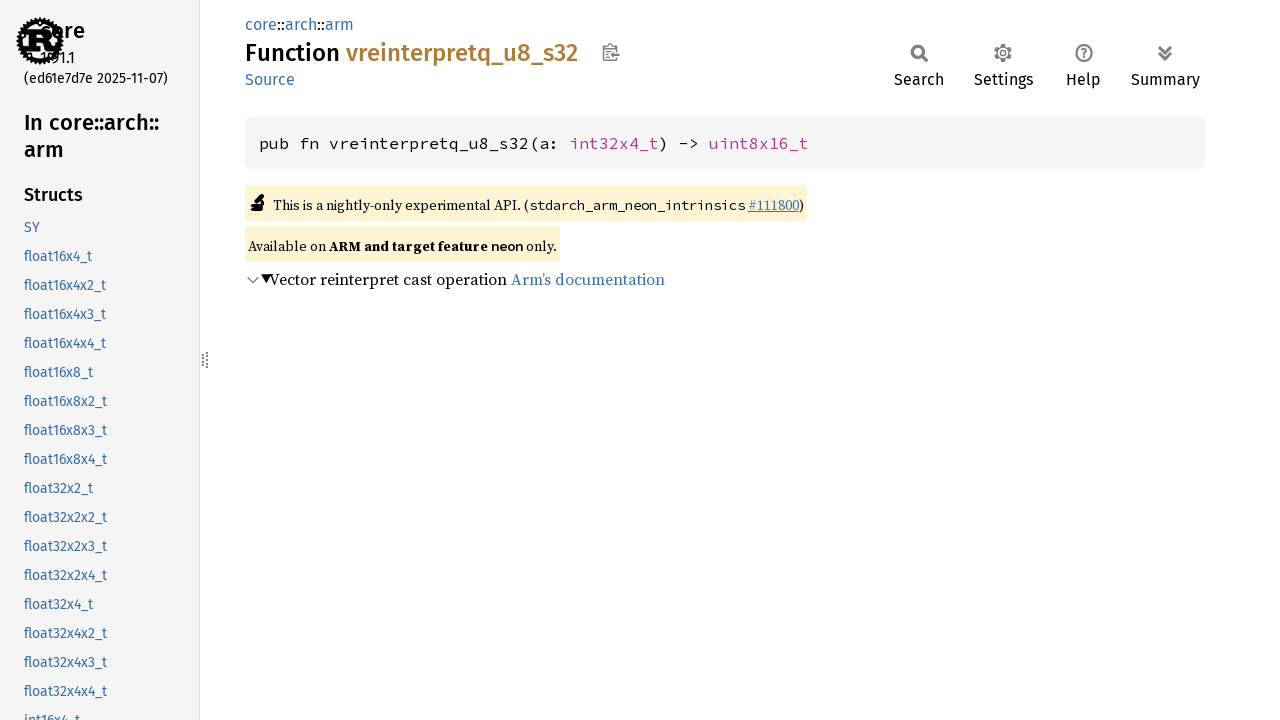

--- FILE ---
content_type: text/html
request_url: https://doc.rust-lang.org/stable/core/arch/arm/fn.vreinterpretq_u8_s32.html
body_size: 1681
content:
<!DOCTYPE html><html lang="en"><head><meta charset="utf-8"><meta name="viewport" content="width=device-width, initial-scale=1.0"><meta name="generator" content="rustdoc"><meta name="description" content="Vector reinterpret cast operation Arm’s documentation"><title>vreinterpretq_u8_s32 in core::arch::arm - Rust</title><script>if(window.location.protocol!=="file:")document.head.insertAdjacentHTML("beforeend","SourceSerif4-Regular-6b053e98.ttf.woff2,FiraSans-Italic-81dc35de.woff2,FiraSans-Regular-0fe48ade.woff2,FiraSans-MediumItalic-ccf7e434.woff2,FiraSans-Medium-e1aa3f0a.woff2,SourceCodePro-Regular-8badfe75.ttf.woff2,SourceCodePro-Semibold-aa29a496.ttf.woff2".split(",").map(f=>`<link rel="preload" as="font" type="font/woff2"href="../../../static.files/${f}">`).join(""))</script><link rel="stylesheet" href="../../../static.files/normalize-9960930a.css"><link rel="stylesheet" href="../../../static.files/rustdoc-e56847b5.css"><meta name="rustdoc-vars" data-root-path="../../../" data-static-root-path="../../../static.files/" data-current-crate="core" data-themes="" data-resource-suffix="1.91.1" data-rustdoc-version="1.91.1 (ed61e7d7e 2025-11-07)" data-channel="1.91.1" data-search-js="search-e256b49e.js" data-stringdex-js="stringdex-c3e638e9.js" data-settings-js="settings-c38705f0.js" ><script src="../../../static.files/storage-e2aeef58.js"></script><script defer src="sidebar-items1.91.1.js"></script><script defer src="../../../static.files/main-6dc2a7f3.js"></script><noscript><link rel="stylesheet" href="../../../static.files/noscript-263c88ec.css"></noscript><link rel="alternate icon" type="image/png" href="../../../static.files/favicon-32x32-eab170b8.png"><link rel="icon" type="image/svg+xml" href="../../../static.files/favicon-044be391.svg"></head><body class="rustdoc fn"><!--[if lte IE 11]><div class="warning">This old browser is unsupported and will most likely display funky things.</div><![endif]--><rustdoc-topbar><h2><a href="#">vreinterpretq_u8_s32</a></h2></rustdoc-topbar><nav class="sidebar"><div class="sidebar-crate"><a class="logo-container" href="../../../core/index.html"><img class="rust-logo" src="../../../static.files/rust-logo-9a9549ea.svg" alt="logo"></a><h2><a href="../../../core/index.html">core</a><span class="version">1.91.1</span></h2></div><div class="version">(ed61e7d7e	2025-11-07)</div><div class="sidebar-elems"><div id="rustdoc-modnav"><h2><a href="index.html">In core::<wbr>arch::<wbr>arm</a></h2></div></div></nav><div class="sidebar-resizer" title="Drag to resize sidebar"></div><main><div class="width-limiter"><section id="main-content" class="content"><div class="main-heading"><div class="rustdoc-breadcrumbs"><a href="../../index.html">core</a>::<wbr><a href="../index.html">arch</a>::<wbr><a href="index.html">arm</a></div><h1>Function <span class="fn">vreinterpretq_<wbr>u8_<wbr>s32</span>&nbsp;<button id="copy-path" title="Copy item path to clipboard">Copy item path</button></h1><rustdoc-toolbar></rustdoc-toolbar><span class="sub-heading"><a class="src" href="../../../src/core/stdarch/crates/core_arch/src/arm_shared/neon/generated.rs.html#47581-47583">Source</a> </span></div><pre class="rust item-decl"><code>pub fn vreinterpretq_u8_s32(a: <a class="struct" href="struct.int32x4_t.html" title="struct core::arch::arm::int32x4_t">int32x4_t</a>) -&gt; <a class="struct" href="struct.uint8x16_t.html" title="struct core::arch::arm::uint8x16_t">uint8x16_t</a></code></pre><span class="item-info"><div class="stab unstable"><span class="emoji">🔬</span><span>This is a nightly-only experimental API. (<code>stdarch_arm_neon_intrinsics</code>&nbsp;<a href="https://github.com/rust-lang/rust/issues/111800">#111800</a>)</span></div><div class="stab portability">Available on <strong>ARM and target feature <code>neon</code></strong> only.</div></span><details class="toggle top-doc" open><summary class="hideme"><span>Expand description</span></summary><div class="docblock"><p>Vector reinterpret cast operation
<a href="https://developer.arm.com/architectures/instruction-sets/intrinsics/vreinterpretq_u8_s32">Arm’s documentation</a></p>
</div></details></section></div></main></body></html>

--- FILE ---
content_type: text/javascript
request_url: https://doc.rust-lang.org/stable/core/arch/arm/sidebar-items1.91.1.js
body_size: 6486
content:
window.SIDEBAR_ITEMS = {"fn":["__crc32b","__crc32cb","__crc32ch","__crc32cw","__crc32h","__crc32w","__dmb","__dsb","__isb","__nop","__qadd","__qadd16","__qadd8","__qasx","__qdbl","__qsax","__qsub","__qsub16","__qsub8","__sadd16","__sadd8","__sasx","__sel","__sev","__sevl","__shadd16","__shadd8","__shsub16","__shsub8","__smlabb","__smlabt","__smlad","__smlatb","__smlatt","__smlawb","__smlawt","__smlsd","__smuad","__smuadx","__smulbb","__smulbt","__smultb","__smultt","__smulwb","__smulwt","__smusd","__smusdx","__ssat","__ssub8","__usad8","__usada8","__usat","__usub8","__wfe","__wfi","__yield","vaba_s16","vaba_s32","vaba_s8","vaba_u16","vaba_u32","vaba_u8","vabal_s16","vabal_s32","vabal_s8","vabal_u16","vabal_u32","vabal_u8","vabaq_s16","vabaq_s32","vabaq_s8","vabaq_u16","vabaq_u32","vabaq_u8","vabd_f16","vabd_f32","vabd_s16","vabd_s32","vabd_s8","vabd_u16","vabd_u32","vabd_u8","vabdl_s16","vabdl_s32","vabdl_s8","vabdl_u16","vabdl_u32","vabdl_u8","vabdq_f16","vabdq_f32","vabdq_s16","vabdq_s32","vabdq_s8","vabdq_u16","vabdq_u32","vabdq_u8","vabs_f16","vabs_f32","vabs_s16","vabs_s32","vabs_s8","vabsh_f16","vabsq_f16","vabsq_f32","vabsq_s16","vabsq_s32","vabsq_s8","vadd_f16","vadd_f32","vadd_p16","vadd_p64","vadd_p8","vadd_s16","vadd_s32","vadd_s8","vadd_u16","vadd_u32","vadd_u8","vaddh_f16","vaddhn_high_s16","vaddhn_high_s32","vaddhn_high_s64","vaddhn_high_u16","vaddhn_high_u32","vaddhn_high_u64","vaddhn_s16","vaddhn_s32","vaddhn_s64","vaddhn_u16","vaddhn_u32","vaddhn_u64","vaddl_high_s16","vaddl_high_s32","vaddl_high_s8","vaddl_high_u16","vaddl_high_u32","vaddl_high_u8","vaddl_s16","vaddl_s32","vaddl_s8","vaddl_u16","vaddl_u32","vaddl_u8","vaddq_f16","vaddq_f32","vaddq_p128","vaddq_p16","vaddq_p64","vaddq_p8","vaddq_s16","vaddq_s32","vaddq_s64","vaddq_s8","vaddq_u16","vaddq_u32","vaddq_u64","vaddq_u8","vaddw_high_s16","vaddw_high_s32","vaddw_high_s8","vaddw_high_u16","vaddw_high_u32","vaddw_high_u8","vaddw_s16","vaddw_s32","vaddw_s8","vaddw_u16","vaddw_u32","vaddw_u8","vaesdq_u8","vaeseq_u8","vaesimcq_u8","vaesmcq_u8","vand_s16","vand_s32","vand_s64","vand_s8","vand_u16","vand_u32","vand_u64","vand_u8","vandq_s16","vandq_s32","vandq_s64","vandq_s8","vandq_u16","vandq_u32","vandq_u64","vandq_u8","vbic_s16","vbic_s32","vbic_s64","vbic_s8","vbic_u16","vbic_u32","vbic_u64","vbic_u8","vbicq_s16","vbicq_s32","vbicq_s64","vbicq_s8","vbicq_u16","vbicq_u32","vbicq_u64","vbicq_u8","vbsl_f16","vbsl_f32","vbsl_p16","vbsl_p8","vbsl_s16","vbsl_s32","vbsl_s64","vbsl_s8","vbsl_u16","vbsl_u32","vbsl_u64","vbsl_u8","vbslq_f16","vbslq_f32","vbslq_p16","vbslq_p8","vbslq_s16","vbslq_s32","vbslq_s64","vbslq_s8","vbslq_u16","vbslq_u32","vbslq_u64","vbslq_u8","vcage_f16","vcage_f32","vcageq_f16","vcageq_f32","vcagt_f16","vcagt_f32","vcagtq_f16","vcagtq_f32","vcale_f16","vcale_f32","vcaleq_f16","vcaleq_f32","vcalt_f16","vcalt_f32","vcaltq_f16","vcaltq_f32","vceq_f16","vceq_f32","vceq_p8","vceq_s16","vceq_s32","vceq_s8","vceq_u16","vceq_u32","vceq_u8","vceqq_f16","vceqq_f32","vceqq_p8","vceqq_s16","vceqq_s32","vceqq_s8","vceqq_u16","vceqq_u32","vceqq_u8","vcge_f16","vcge_f32","vcge_s16","vcge_s32","vcge_s8","vcge_u16","vcge_u32","vcge_u8","vcgeq_f16","vcgeq_f32","vcgeq_s16","vcgeq_s32","vcgeq_s8","vcgeq_u16","vcgeq_u32","vcgeq_u8","vcgez_f16","vcgezq_f16","vcgt_f16","vcgt_f32","vcgt_s16","vcgt_s32","vcgt_s8","vcgt_u16","vcgt_u32","vcgt_u8","vcgtq_f16","vcgtq_f32","vcgtq_s16","vcgtq_s32","vcgtq_s8","vcgtq_u16","vcgtq_u32","vcgtq_u8","vcgtz_f16","vcgtzq_f16","vcle_f16","vcle_f32","vcle_s16","vcle_s32","vcle_s8","vcle_u16","vcle_u32","vcle_u8","vcleq_f16","vcleq_f32","vcleq_s16","vcleq_s32","vcleq_s8","vcleq_u16","vcleq_u32","vcleq_u8","vclez_f16","vclezq_f16","vcls_s16","vcls_s32","vcls_s8","vcls_u16","vcls_u32","vcls_u8","vclsq_s16","vclsq_s32","vclsq_s8","vclsq_u16","vclsq_u32","vclsq_u8","vclt_f16","vclt_f32","vclt_s16","vclt_s32","vclt_s8","vclt_u16","vclt_u32","vclt_u8","vcltq_f16","vcltq_f32","vcltq_s16","vcltq_s32","vcltq_s8","vcltq_u16","vcltq_u32","vcltq_u8","vcltz_f16","vcltzq_f16","vclz_s16","vclz_s32","vclz_s8","vclz_u16","vclz_u32","vclz_u8","vclzq_s16","vclzq_s32","vclzq_s8","vclzq_u16","vclzq_u32","vclzq_u8","vcnt_p8","vcnt_s8","vcnt_u8","vcntq_p8","vcntq_s8","vcntq_u8","vcombine_f16","vcombine_f32","vcombine_p16","vcombine_p64","vcombine_p8","vcombine_s16","vcombine_s32","vcombine_s64","vcombine_s8","vcombine_u16","vcombine_u32","vcombine_u64","vcombine_u8","vcreate_f16","vcreate_f32","vcreate_p16","vcreate_p64","vcreate_p8","vcreate_s16","vcreate_s32","vcreate_s64","vcreate_s8","vcreate_u16","vcreate_u32","vcreate_u64","vcreate_u8","vcvt_f16_f32","vcvt_f16_s16","vcvt_f16_u16","vcvt_f32_f16","vcvt_f32_s32","vcvt_f32_u32","vcvt_n_f16_s16","vcvt_n_f16_u16","vcvt_n_f32_s32","vcvt_n_f32_u32","vcvt_n_s16_f16","vcvt_n_s32_f32","vcvt_n_u16_f16","vcvt_n_u32_f32","vcvt_s16_f16","vcvt_s32_f32","vcvt_u16_f16","vcvt_u32_f32","vcvtq_f16_s16","vcvtq_f16_u16","vcvtq_f32_s32","vcvtq_f32_u32","vcvtq_n_f16_s16","vcvtq_n_f16_u16","vcvtq_n_f32_s32","vcvtq_n_f32_u32","vcvtq_n_s16_f16","vcvtq_n_s32_f32","vcvtq_n_u16_f16","vcvtq_n_u32_f32","vcvtq_s16_f16","vcvtq_s32_f32","vcvtq_u16_f16","vcvtq_u32_f32","vdot_lane_s32","vdot_lane_u32","vdot_s32","vdot_u32","vdotq_lane_s32","vdotq_lane_u32","vdotq_s32","vdotq_u32","vdup_lane_f16","vdup_lane_f32","vdup_lane_p16","vdup_lane_p8","vdup_lane_s16","vdup_lane_s32","vdup_lane_s64","vdup_lane_s8","vdup_lane_u16","vdup_lane_u32","vdup_lane_u64","vdup_lane_u8","vdup_laneq_f16","vdup_laneq_f32","vdup_laneq_p16","vdup_laneq_p8","vdup_laneq_s16","vdup_laneq_s32","vdup_laneq_s64","vdup_laneq_s8","vdup_laneq_u16","vdup_laneq_u32","vdup_laneq_u64","vdup_laneq_u8","vdup_n_f16","vdup_n_f32","vdup_n_p16","vdup_n_p8","vdup_n_s16","vdup_n_s32","vdup_n_s64","vdup_n_s8","vdup_n_u16","vdup_n_u32","vdup_n_u64","vdup_n_u8","vdupq_lane_f16","vdupq_lane_f32","vdupq_lane_p16","vdupq_lane_p8","vdupq_lane_s16","vdupq_lane_s32","vdupq_lane_s64","vdupq_lane_s8","vdupq_lane_u16","vdupq_lane_u32","vdupq_lane_u64","vdupq_lane_u8","vdupq_laneq_f16","vdupq_laneq_f32","vdupq_laneq_p16","vdupq_laneq_p8","vdupq_laneq_s16","vdupq_laneq_s32","vdupq_laneq_s64","vdupq_laneq_s8","vdupq_laneq_u16","vdupq_laneq_u32","vdupq_laneq_u64","vdupq_laneq_u8","vdupq_n_f16","vdupq_n_f32","vdupq_n_p16","vdupq_n_p8","vdupq_n_s16","vdupq_n_s32","vdupq_n_s64","vdupq_n_s8","vdupq_n_u16","vdupq_n_u32","vdupq_n_u64","vdupq_n_u8","veor_s16","veor_s32","veor_s64","veor_s8","veor_u16","veor_u32","veor_u64","veor_u8","veorq_s16","veorq_s32","veorq_s64","veorq_s8","veorq_u16","veorq_u32","veorq_u64","veorq_u8","vext_f16","vext_f32","vext_p16","vext_p8","vext_s16","vext_s32","vext_s64","vext_s8","vext_u16","vext_u32","vext_u64","vext_u8","vextq_f16","vextq_f32","vextq_p16","vextq_p8","vextq_s16","vextq_s32","vextq_s64","vextq_s8","vextq_u16","vextq_u32","vextq_u64","vextq_u8","vfma_f16","vfma_f32","vfma_n_f32","vfmaq_f16","vfmaq_f32","vfmaq_n_f32","vfms_f16","vfms_f32","vfms_n_f32","vfmsq_f16","vfmsq_f32","vfmsq_n_f32","vget_high_f16","vget_high_f32","vget_high_p16","vget_high_p8","vget_high_s16","vget_high_s32","vget_high_s64","vget_high_s8","vget_high_u16","vget_high_u32","vget_high_u64","vget_high_u8","vget_lane_f16","vget_lane_f32","vget_lane_p16","vget_lane_p64","vget_lane_p8","vget_lane_s16","vget_lane_s32","vget_lane_s64","vget_lane_s8","vget_lane_u16","vget_lane_u32","vget_lane_u64","vget_lane_u8","vget_low_f16","vget_low_f32","vget_low_p16","vget_low_p8","vget_low_s16","vget_low_s32","vget_low_s64","vget_low_s8","vget_low_u16","vget_low_u32","vget_low_u64","vget_low_u8","vgetq_lane_f16","vgetq_lane_f32","vgetq_lane_p16","vgetq_lane_p64","vgetq_lane_p8","vgetq_lane_s16","vgetq_lane_s32","vgetq_lane_s64","vgetq_lane_s8","vgetq_lane_u16","vgetq_lane_u32","vgetq_lane_u64","vgetq_lane_u8","vhadd_s16","vhadd_s32","vhadd_s8","vhadd_u16","vhadd_u32","vhadd_u8","vhaddq_s16","vhaddq_s32","vhaddq_s8","vhaddq_u16","vhaddq_u32","vhaddq_u8","vhsub_s16","vhsub_s32","vhsub_s8","vhsub_u16","vhsub_u32","vhsub_u8","vhsubq_s16","vhsubq_s32","vhsubq_s8","vhsubq_u16","vhsubq_u32","vhsubq_u8","vld1_dup_f16","vld1_dup_f32","vld1_dup_p16","vld1_dup_p64","vld1_dup_p8","vld1_dup_s16","vld1_dup_s32","vld1_dup_s64","vld1_dup_s8","vld1_dup_u16","vld1_dup_u32","vld1_dup_u64","vld1_dup_u8","vld1_f16_x2","vld1_f16_x3","vld1_f16_x4","vld1_f32_x2","vld1_f32_x3","vld1_f32_x4","vld1_lane_f16","vld1_lane_f32","vld1_lane_p16","vld1_lane_p64","vld1_lane_p8","vld1_lane_s16","vld1_lane_s32","vld1_lane_s64","vld1_lane_s8","vld1_lane_u16","vld1_lane_u32","vld1_lane_u64","vld1_lane_u8","vld1_p16_x2","vld1_p16_x3","vld1_p16_x4","vld1_p64_x2","vld1_p64_x3","vld1_p64_x4","vld1_p8_x2","vld1_p8_x3","vld1_p8_x4","vld1_s16_x2","vld1_s16_x3","vld1_s16_x4","vld1_s32_x2","vld1_s32_x3","vld1_s32_x4","vld1_s64_x2","vld1_s64_x3","vld1_s64_x4","vld1_s8_x2","vld1_s8_x3","vld1_s8_x4","vld1_u16_x2","vld1_u16_x3","vld1_u16_x4","vld1_u32_x2","vld1_u32_x3","vld1_u32_x4","vld1_u64_x2","vld1_u64_x3","vld1_u64_x4","vld1_u8_x2","vld1_u8_x3","vld1_u8_x4","vld1q_dup_f16","vld1q_dup_f32","vld1q_dup_p16","vld1q_dup_p64","vld1q_dup_p8","vld1q_dup_s16","vld1q_dup_s32","vld1q_dup_s64","vld1q_dup_s8","vld1q_dup_u16","vld1q_dup_u32","vld1q_dup_u64","vld1q_dup_u8","vld1q_f16_x2","vld1q_f16_x3","vld1q_f16_x4","vld1q_f32_x2","vld1q_f32_x3","vld1q_f32_x4","vld1q_lane_f16","vld1q_lane_f32","vld1q_lane_p16","vld1q_lane_p64","vld1q_lane_p8","vld1q_lane_s16","vld1q_lane_s32","vld1q_lane_s64","vld1q_lane_s8","vld1q_lane_u16","vld1q_lane_u32","vld1q_lane_u64","vld1q_lane_u8","vld1q_p16_x2","vld1q_p16_x3","vld1q_p16_x4","vld1q_p64_x2","vld1q_p64_x3","vld1q_p64_x4","vld1q_p8_x2","vld1q_p8_x3","vld1q_p8_x4","vld1q_s16_x2","vld1q_s16_x3","vld1q_s16_x4","vld1q_s32_x2","vld1q_s32_x3","vld1q_s32_x4","vld1q_s64_x2","vld1q_s64_x3","vld1q_s64_x4","vld1q_s8_x2","vld1q_s8_x3","vld1q_s8_x4","vld1q_u16_x2","vld1q_u16_x3","vld1q_u16_x4","vld1q_u32_x2","vld1q_u32_x3","vld1q_u32_x4","vld1q_u64_x2","vld1q_u64_x3","vld1q_u64_x4","vld1q_u8_x2","vld1q_u8_x3","vld1q_u8_x4","vld2_dup_f16","vld2_dup_f32","vld2_dup_p16","vld2_dup_p64","vld2_dup_p8","vld2_dup_s16","vld2_dup_s32","vld2_dup_s64","vld2_dup_s8","vld2_dup_u16","vld2_dup_u32","vld2_dup_u64","vld2_dup_u8","vld2_f16","vld2_f32","vld2_lane_f16","vld2_lane_f32","vld2_lane_p16","vld2_lane_p8","vld2_lane_s16","vld2_lane_s32","vld2_lane_s8","vld2_lane_u16","vld2_lane_u32","vld2_lane_u8","vld2_p16","vld2_p64","vld2_p8","vld2_s16","vld2_s32","vld2_s64","vld2_s8","vld2_u16","vld2_u32","vld2_u64","vld2_u8","vld2q_dup_f16","vld2q_dup_f32","vld2q_dup_p16","vld2q_dup_p8","vld2q_dup_s16","vld2q_dup_s32","vld2q_dup_s8","vld2q_dup_u16","vld2q_dup_u32","vld2q_dup_u8","vld2q_f16","vld2q_f32","vld2q_lane_f16","vld2q_lane_f32","vld2q_lane_p16","vld2q_lane_s16","vld2q_lane_s32","vld2q_lane_u16","vld2q_lane_u32","vld2q_p16","vld2q_p8","vld2q_s16","vld2q_s32","vld2q_s8","vld2q_u16","vld2q_u32","vld2q_u8","vld3_dup_f16","vld3_dup_f32","vld3_dup_p16","vld3_dup_p64","vld3_dup_p8","vld3_dup_s16","vld3_dup_s32","vld3_dup_s64","vld3_dup_s8","vld3_dup_u16","vld3_dup_u32","vld3_dup_u64","vld3_dup_u8","vld3_f16","vld3_f32","vld3_lane_f16","vld3_lane_f32","vld3_lane_p16","vld3_lane_p8","vld3_lane_s16","vld3_lane_s32","vld3_lane_s8","vld3_lane_u16","vld3_lane_u32","vld3_lane_u8","vld3_p16","vld3_p64","vld3_p8","vld3_s16","vld3_s32","vld3_s64","vld3_s8","vld3_u16","vld3_u32","vld3_u64","vld3_u8","vld3q_dup_f16","vld3q_dup_f32","vld3q_dup_p16","vld3q_dup_p8","vld3q_dup_s16","vld3q_dup_s32","vld3q_dup_s8","vld3q_dup_u16","vld3q_dup_u32","vld3q_dup_u8","vld3q_f16","vld3q_f32","vld3q_lane_f16","vld3q_lane_f32","vld3q_lane_p16","vld3q_lane_s16","vld3q_lane_s32","vld3q_lane_u16","vld3q_lane_u32","vld3q_p16","vld3q_p8","vld3q_s16","vld3q_s32","vld3q_s8","vld3q_u16","vld3q_u32","vld3q_u8","vld4_dup_f16","vld4_dup_f32","vld4_dup_p16","vld4_dup_p64","vld4_dup_p8","vld4_dup_s16","vld4_dup_s32","vld4_dup_s64","vld4_dup_s8","vld4_dup_u16","vld4_dup_u32","vld4_dup_u64","vld4_dup_u8","vld4_f16","vld4_f32","vld4_lane_f16","vld4_lane_f32","vld4_lane_p16","vld4_lane_p8","vld4_lane_s16","vld4_lane_s32","vld4_lane_s8","vld4_lane_u16","vld4_lane_u32","vld4_lane_u8","vld4_p16","vld4_p64","vld4_p8","vld4_s16","vld4_s32","vld4_s64","vld4_s8","vld4_u16","vld4_u32","vld4_u64","vld4_u8","vld4q_dup_f16","vld4q_dup_f32","vld4q_dup_p16","vld4q_dup_p8","vld4q_dup_s16","vld4q_dup_s32","vld4q_dup_s8","vld4q_dup_u16","vld4q_dup_u32","vld4q_dup_u8","vld4q_f16","vld4q_f32","vld4q_lane_f16","vld4q_lane_f32","vld4q_lane_p16","vld4q_lane_s16","vld4q_lane_s32","vld4q_lane_u16","vld4q_lane_u32","vld4q_p16","vld4q_p8","vld4q_s16","vld4q_s32","vld4q_s8","vld4q_u16","vld4q_u32","vld4q_u8","vldrq_p128","vmax_f16","vmax_f32","vmax_s16","vmax_s32","vmax_s8","vmax_u16","vmax_u32","vmax_u8","vmaxnm_f16","vmaxnm_f32","vmaxnmq_f16","vmaxnmq_f32","vmaxq_f16","vmaxq_f32","vmaxq_s16","vmaxq_s32","vmaxq_s8","vmaxq_u16","vmaxq_u32","vmaxq_u8","vmin_f16","vmin_f32","vmin_s16","vmin_s32","vmin_s8","vmin_u16","vmin_u32","vmin_u8","vminnm_f16","vminnm_f32","vminnmq_f16","vminnmq_f32","vminq_f16","vminq_f32","vminq_s16","vminq_s32","vminq_s8","vminq_u16","vminq_u32","vminq_u8","vmla_f32","vmla_lane_f32","vmla_lane_s16","vmla_lane_s32","vmla_lane_u16","vmla_lane_u32","vmla_laneq_f32","vmla_laneq_s16","vmla_laneq_s32","vmla_laneq_u16","vmla_laneq_u32","vmla_n_f32","vmla_n_s16","vmla_n_s32","vmla_n_u16","vmla_n_u32","vmla_s16","vmla_s32","vmla_s8","vmla_u16","vmla_u32","vmla_u8","vmlal_lane_s16","vmlal_lane_s32","vmlal_lane_u16","vmlal_lane_u32","vmlal_laneq_s16","vmlal_laneq_s32","vmlal_laneq_u16","vmlal_laneq_u32","vmlal_n_s16","vmlal_n_s32","vmlal_n_u16","vmlal_n_u32","vmlal_s16","vmlal_s32","vmlal_s8","vmlal_u16","vmlal_u32","vmlal_u8","vmlaq_f32","vmlaq_lane_f32","vmlaq_lane_s16","vmlaq_lane_s32","vmlaq_lane_u16","vmlaq_lane_u32","vmlaq_laneq_f32","vmlaq_laneq_s16","vmlaq_laneq_s32","vmlaq_laneq_u16","vmlaq_laneq_u32","vmlaq_n_f32","vmlaq_n_s16","vmlaq_n_s32","vmlaq_n_u16","vmlaq_n_u32","vmlaq_s16","vmlaq_s32","vmlaq_s8","vmlaq_u16","vmlaq_u32","vmlaq_u8","vmls_f32","vmls_lane_f32","vmls_lane_s16","vmls_lane_s32","vmls_lane_u16","vmls_lane_u32","vmls_laneq_f32","vmls_laneq_s16","vmls_laneq_s32","vmls_laneq_u16","vmls_laneq_u32","vmls_n_f32","vmls_n_s16","vmls_n_s32","vmls_n_u16","vmls_n_u32","vmls_s16","vmls_s32","vmls_s8","vmls_u16","vmls_u32","vmls_u8","vmlsl_lane_s16","vmlsl_lane_s32","vmlsl_lane_u16","vmlsl_lane_u32","vmlsl_laneq_s16","vmlsl_laneq_s32","vmlsl_laneq_u16","vmlsl_laneq_u32","vmlsl_n_s16","vmlsl_n_s32","vmlsl_n_u16","vmlsl_n_u32","vmlsl_s16","vmlsl_s32","vmlsl_s8","vmlsl_u16","vmlsl_u32","vmlsl_u8","vmlsq_f32","vmlsq_lane_f32","vmlsq_lane_s16","vmlsq_lane_s32","vmlsq_lane_u16","vmlsq_lane_u32","vmlsq_laneq_f32","vmlsq_laneq_s16","vmlsq_laneq_s32","vmlsq_laneq_u16","vmlsq_laneq_u32","vmlsq_n_f32","vmlsq_n_s16","vmlsq_n_s32","vmlsq_n_u16","vmlsq_n_u32","vmlsq_s16","vmlsq_s32","vmlsq_s8","vmlsq_u16","vmlsq_u32","vmlsq_u8","vmmlaq_s32","vmmlaq_u32","vmov_n_f16","vmov_n_f32","vmov_n_p16","vmov_n_p8","vmov_n_s16","vmov_n_s32","vmov_n_s64","vmov_n_s8","vmov_n_u16","vmov_n_u32","vmov_n_u64","vmov_n_u8","vmovl_s16","vmovl_s32","vmovl_s8","vmovl_u16","vmovl_u32","vmovl_u8","vmovn_s16","vmovn_s32","vmovn_s64","vmovn_u16","vmovn_u32","vmovn_u64","vmovq_n_f16","vmovq_n_f32","vmovq_n_p16","vmovq_n_p8","vmovq_n_s16","vmovq_n_s32","vmovq_n_s64","vmovq_n_s8","vmovq_n_u16","vmovq_n_u32","vmovq_n_u64","vmovq_n_u8","vmul_f16","vmul_f32","vmul_lane_f16","vmul_lane_f32","vmul_lane_s16","vmul_lane_s32","vmul_lane_u16","vmul_lane_u32","vmul_laneq_f32","vmul_laneq_s16","vmul_laneq_s32","vmul_laneq_u16","vmul_laneq_u32","vmul_n_f16","vmul_n_f32","vmul_n_s16","vmul_n_s32","vmul_n_u16","vmul_n_u32","vmul_p8","vmul_s16","vmul_s32","vmul_s8","vmul_u16","vmul_u32","vmul_u8","vmull_lane_s16","vmull_lane_s32","vmull_lane_u16","vmull_lane_u32","vmull_laneq_s16","vmull_laneq_s32","vmull_laneq_u16","vmull_laneq_u32","vmull_n_s16","vmull_n_s32","vmull_n_u16","vmull_n_u32","vmull_p8","vmull_s16","vmull_s32","vmull_s8","vmull_u16","vmull_u32","vmull_u8","vmulq_f16","vmulq_f32","vmulq_lane_f16","vmulq_lane_f32","vmulq_lane_s16","vmulq_lane_s32","vmulq_lane_u16","vmulq_lane_u32","vmulq_laneq_f32","vmulq_laneq_s16","vmulq_laneq_s32","vmulq_laneq_u16","vmulq_laneq_u32","vmulq_n_f16","vmulq_n_f32","vmulq_n_s16","vmulq_n_s32","vmulq_n_u16","vmulq_n_u32","vmulq_p8","vmulq_s16","vmulq_s32","vmulq_s8","vmulq_u16","vmulq_u32","vmulq_u8","vmvn_p8","vmvn_s16","vmvn_s32","vmvn_s8","vmvn_u16","vmvn_u32","vmvn_u8","vmvnq_p8","vmvnq_s16","vmvnq_s32","vmvnq_s8","vmvnq_u16","vmvnq_u32","vmvnq_u8","vneg_f16","vneg_f32","vneg_s16","vneg_s32","vneg_s8","vnegq_f16","vnegq_f32","vnegq_s16","vnegq_s32","vnegq_s8","vorn_s16","vorn_s32","vorn_s64","vorn_s8","vorn_u16","vorn_u32","vorn_u64","vorn_u8","vornq_s16","vornq_s32","vornq_s64","vornq_s8","vornq_u16","vornq_u32","vornq_u64","vornq_u8","vorr_s16","vorr_s32","vorr_s64","vorr_s8","vorr_u16","vorr_u32","vorr_u64","vorr_u8","vorrq_s16","vorrq_s32","vorrq_s64","vorrq_s8","vorrq_u16","vorrq_u32","vorrq_u64","vorrq_u8","vpadal_s16","vpadal_s32","vpadal_s8","vpadal_u16","vpadal_u32","vpadal_u8","vpadalq_s16","vpadalq_s32","vpadalq_s8","vpadalq_u16","vpadalq_u32","vpadalq_u8","vpadd_f16","vpadd_f32","vpadd_s16","vpadd_s32","vpadd_s8","vpadd_u16","vpadd_u32","vpadd_u8","vpaddl_s16","vpaddl_s32","vpaddl_s8","vpaddl_u16","vpaddl_u32","vpaddl_u8","vpaddlq_s16","vpaddlq_s32","vpaddlq_s8","vpaddlq_u16","vpaddlq_u32","vpaddlq_u8","vpmax_f32","vpmax_s16","vpmax_s32","vpmax_s8","vpmax_u16","vpmax_u32","vpmax_u8","vpmin_f32","vpmin_s16","vpmin_s32","vpmin_s8","vpmin_u16","vpmin_u32","vpmin_u8","vqabs_s16","vqabs_s32","vqabs_s8","vqabsq_s16","vqabsq_s32","vqabsq_s8","vqadd_s16","vqadd_s32","vqadd_s64","vqadd_s8","vqadd_u16","vqadd_u32","vqadd_u64","vqadd_u8","vqaddq_s16","vqaddq_s32","vqaddq_s64","vqaddq_s8","vqaddq_u16","vqaddq_u32","vqaddq_u64","vqaddq_u8","vqdmlal_lane_s16","vqdmlal_lane_s32","vqdmlal_n_s16","vqdmlal_n_s32","vqdmlal_s16","vqdmlal_s32","vqdmlsl_lane_s16","vqdmlsl_lane_s32","vqdmlsl_n_s16","vqdmlsl_n_s32","vqdmlsl_s16","vqdmlsl_s32","vqdmulh_laneq_s16","vqdmulh_laneq_s32","vqdmulh_n_s16","vqdmulh_n_s32","vqdmulh_s16","vqdmulh_s32","vqdmulhq_laneq_s16","vqdmulhq_laneq_s32","vqdmulhq_n_s16","vqdmulhq_n_s32","vqdmulhq_s16","vqdmulhq_s32","vqdmull_lane_s16","vqdmull_lane_s32","vqdmull_n_s16","vqdmull_n_s32","vqdmull_s16","vqdmull_s32","vqmovn_s16","vqmovn_s32","vqmovn_s64","vqmovn_u16","vqmovn_u32","vqmovn_u64","vqmovun_s16","vqmovun_s32","vqmovun_s64","vqneg_s16","vqneg_s32","vqneg_s8","vqnegq_s16","vqnegq_s32","vqnegq_s8","vqrdmulh_lane_s16","vqrdmulh_lane_s32","vqrdmulh_laneq_s16","vqrdmulh_laneq_s32","vqrdmulh_n_s16","vqrdmulh_n_s32","vqrdmulh_s16","vqrdmulh_s32","vqrdmulhq_lane_s16","vqrdmulhq_lane_s32","vqrdmulhq_laneq_s16","vqrdmulhq_laneq_s32","vqrdmulhq_n_s16","vqrdmulhq_n_s32","vqrdmulhq_s16","vqrdmulhq_s32","vqrshl_s16","vqrshl_s32","vqrshl_s64","vqrshl_s8","vqrshl_u16","vqrshl_u32","vqrshl_u64","vqrshl_u8","vqrshlq_s16","vqrshlq_s32","vqrshlq_s64","vqrshlq_s8","vqrshlq_u16","vqrshlq_u32","vqrshlq_u64","vqrshlq_u8","vqrshrn_n_s16","vqrshrn_n_s32","vqrshrn_n_s64","vqrshrn_n_u16","vqrshrn_n_u32","vqrshrn_n_u64","vqrshrun_n_s16","vqrshrun_n_s32","vqrshrun_n_s64","vqshl_n_s16","vqshl_n_s32","vqshl_n_s64","vqshl_n_s8","vqshl_n_u16","vqshl_n_u32","vqshl_n_u64","vqshl_n_u8","vqshl_s16","vqshl_s32","vqshl_s64","vqshl_s8","vqshl_u16","vqshl_u32","vqshl_u64","vqshl_u8","vqshlq_n_s16","vqshlq_n_s32","vqshlq_n_s64","vqshlq_n_s8","vqshlq_n_u16","vqshlq_n_u32","vqshlq_n_u64","vqshlq_n_u8","vqshlq_s16","vqshlq_s32","vqshlq_s64","vqshlq_s8","vqshlq_u16","vqshlq_u32","vqshlq_u64","vqshlq_u8","vqshlu_n_s16","vqshlu_n_s32","vqshlu_n_s64","vqshlu_n_s8","vqshluq_n_s16","vqshluq_n_s32","vqshluq_n_s64","vqshluq_n_s8","vqshrn_n_s16","vqshrn_n_s32","vqshrn_n_s64","vqshrn_n_u16","vqshrn_n_u32","vqshrn_n_u64","vqshrun_n_s16","vqshrun_n_s32","vqshrun_n_s64","vqsub_s16","vqsub_s32","vqsub_s64","vqsub_s8","vqsub_u16","vqsub_u32","vqsub_u64","vqsub_u8","vqsubq_s16","vqsubq_s32","vqsubq_s64","vqsubq_s8","vqsubq_u16","vqsubq_u32","vqsubq_u64","vqsubq_u8","vraddhn_high_s16","vraddhn_high_s32","vraddhn_high_s64","vraddhn_high_u16","vraddhn_high_u32","vraddhn_high_u64","vraddhn_s16","vraddhn_s32","vraddhn_s64","vraddhn_u16","vraddhn_u32","vraddhn_u64","vrecpe_f16","vrecpe_f32","vrecpe_u32","vrecpeq_f16","vrecpeq_f32","vrecpeq_u32","vrecps_f16","vrecps_f32","vrecpsq_f16","vrecpsq_f32","vreinterpret_f16_f32","vreinterpret_f16_p16","vreinterpret_f16_p64","vreinterpret_f16_p8","vreinterpret_f16_s16","vreinterpret_f16_s32","vreinterpret_f16_s64","vreinterpret_f16_s8","vreinterpret_f16_u16","vreinterpret_f16_u32","vreinterpret_f16_u64","vreinterpret_f16_u8","vreinterpret_f32_f16","vreinterpret_f32_p16","vreinterpret_f32_p8","vreinterpret_f32_s16","vreinterpret_f32_s32","vreinterpret_f32_s64","vreinterpret_f32_s8","vreinterpret_f32_u16","vreinterpret_f32_u32","vreinterpret_f32_u64","vreinterpret_f32_u8","vreinterpret_p16_f16","vreinterpret_p16_f32","vreinterpret_p16_p64","vreinterpret_p16_p8","vreinterpret_p16_s16","vreinterpret_p16_s32","vreinterpret_p16_s64","vreinterpret_p16_s8","vreinterpret_p16_u16","vreinterpret_p16_u32","vreinterpret_p16_u64","vreinterpret_p16_u8","vreinterpret_p64_f16","vreinterpret_p64_p16","vreinterpret_p64_p8","vreinterpret_p64_s16","vreinterpret_p64_s32","vreinterpret_p64_s8","vreinterpret_p64_u16","vreinterpret_p64_u32","vreinterpret_p64_u8","vreinterpret_p8_f16","vreinterpret_p8_f32","vreinterpret_p8_p16","vreinterpret_p8_p64","vreinterpret_p8_s16","vreinterpret_p8_s32","vreinterpret_p8_s64","vreinterpret_p8_s8","vreinterpret_p8_u16","vreinterpret_p8_u32","vreinterpret_p8_u64","vreinterpret_p8_u8","vreinterpret_s16_f16","vreinterpret_s16_f32","vreinterpret_s16_p16","vreinterpret_s16_p64","vreinterpret_s16_p8","vreinterpret_s16_s32","vreinterpret_s16_s64","vreinterpret_s16_s8","vreinterpret_s16_u16","vreinterpret_s16_u32","vreinterpret_s16_u64","vreinterpret_s16_u8","vreinterpret_s32_f16","vreinterpret_s32_f32","vreinterpret_s32_p16","vreinterpret_s32_p64","vreinterpret_s32_p8","vreinterpret_s32_s16","vreinterpret_s32_s64","vreinterpret_s32_s8","vreinterpret_s32_u16","vreinterpret_s32_u32","vreinterpret_s32_u64","vreinterpret_s32_u8","vreinterpret_s64_f16","vreinterpret_s64_f32","vreinterpret_s64_p16","vreinterpret_s64_p8","vreinterpret_s64_s16","vreinterpret_s64_s32","vreinterpret_s64_s8","vreinterpret_s64_u16","vreinterpret_s64_u32","vreinterpret_s64_u64","vreinterpret_s64_u8","vreinterpret_s8_f16","vreinterpret_s8_f32","vreinterpret_s8_p16","vreinterpret_s8_p64","vreinterpret_s8_p8","vreinterpret_s8_s16","vreinterpret_s8_s32","vreinterpret_s8_s64","vreinterpret_s8_u16","vreinterpret_s8_u32","vreinterpret_s8_u64","vreinterpret_s8_u8","vreinterpret_u16_f16","vreinterpret_u16_f32","vreinterpret_u16_p16","vreinterpret_u16_p64","vreinterpret_u16_p8","vreinterpret_u16_s16","vreinterpret_u16_s32","vreinterpret_u16_s64","vreinterpret_u16_s8","vreinterpret_u16_u32","vreinterpret_u16_u64","vreinterpret_u16_u8","vreinterpret_u32_f16","vreinterpret_u32_f32","vreinterpret_u32_p16","vreinterpret_u32_p64","vreinterpret_u32_p8","vreinterpret_u32_s16","vreinterpret_u32_s32","vreinterpret_u32_s64","vreinterpret_u32_s8","vreinterpret_u32_u16","vreinterpret_u32_u64","vreinterpret_u32_u8","vreinterpret_u64_f16","vreinterpret_u64_f32","vreinterpret_u64_p16","vreinterpret_u64_p8","vreinterpret_u64_s16","vreinterpret_u64_s32","vreinterpret_u64_s64","vreinterpret_u64_s8","vreinterpret_u64_u16","vreinterpret_u64_u32","vreinterpret_u64_u8","vreinterpret_u8_f16","vreinterpret_u8_f32","vreinterpret_u8_p16","vreinterpret_u8_p64","vreinterpret_u8_p8","vreinterpret_u8_s16","vreinterpret_u8_s32","vreinterpret_u8_s64","vreinterpret_u8_s8","vreinterpret_u8_u16","vreinterpret_u8_u32","vreinterpret_u8_u64","vreinterpretq_f16_f32","vreinterpretq_f16_p128","vreinterpretq_f16_p16","vreinterpretq_f16_p64","vreinterpretq_f16_p8","vreinterpretq_f16_s16","vreinterpretq_f16_s32","vreinterpretq_f16_s64","vreinterpretq_f16_s8","vreinterpretq_f16_u16","vreinterpretq_f16_u32","vreinterpretq_f16_u64","vreinterpretq_f16_u8","vreinterpretq_f32_f16","vreinterpretq_f32_p128","vreinterpretq_f32_p16","vreinterpretq_f32_p8","vreinterpretq_f32_s16","vreinterpretq_f32_s32","vreinterpretq_f32_s64","vreinterpretq_f32_s8","vreinterpretq_f32_u16","vreinterpretq_f32_u32","vreinterpretq_f32_u64","vreinterpretq_f32_u8","vreinterpretq_p128_f16","vreinterpretq_p128_f32","vreinterpretq_p128_p16","vreinterpretq_p128_p64","vreinterpretq_p128_p8","vreinterpretq_p128_s16","vreinterpretq_p128_s32","vreinterpretq_p128_s64","vreinterpretq_p128_s8","vreinterpretq_p128_u16","vreinterpretq_p128_u32","vreinterpretq_p128_u64","vreinterpretq_p128_u8","vreinterpretq_p16_f16","vreinterpretq_p16_f32","vreinterpretq_p16_p128","vreinterpretq_p16_p64","vreinterpretq_p16_p8","vreinterpretq_p16_s16","vreinterpretq_p16_s32","vreinterpretq_p16_s64","vreinterpretq_p16_s8","vreinterpretq_p16_u16","vreinterpretq_p16_u32","vreinterpretq_p16_u64","vreinterpretq_p16_u8","vreinterpretq_p64_f16","vreinterpretq_p64_p128","vreinterpretq_p64_p16","vreinterpretq_p64_p8","vreinterpretq_p64_s16","vreinterpretq_p64_s32","vreinterpretq_p64_s8","vreinterpretq_p64_u16","vreinterpretq_p64_u32","vreinterpretq_p64_u8","vreinterpretq_p8_f16","vreinterpretq_p8_f32","vreinterpretq_p8_p128","vreinterpretq_p8_p16","vreinterpretq_p8_p64","vreinterpretq_p8_s16","vreinterpretq_p8_s32","vreinterpretq_p8_s64","vreinterpretq_p8_s8","vreinterpretq_p8_u16","vreinterpretq_p8_u32","vreinterpretq_p8_u64","vreinterpretq_p8_u8","vreinterpretq_s16_f16","vreinterpretq_s16_f32","vreinterpretq_s16_p128","vreinterpretq_s16_p16","vreinterpretq_s16_p64","vreinterpretq_s16_p8","vreinterpretq_s16_s32","vreinterpretq_s16_s64","vreinterpretq_s16_s8","vreinterpretq_s16_u16","vreinterpretq_s16_u32","vreinterpretq_s16_u64","vreinterpretq_s16_u8","vreinterpretq_s32_f16","vreinterpretq_s32_f32","vreinterpretq_s32_p128","vreinterpretq_s32_p16","vreinterpretq_s32_p64","vreinterpretq_s32_p8","vreinterpretq_s32_s16","vreinterpretq_s32_s64","vreinterpretq_s32_s8","vreinterpretq_s32_u16","vreinterpretq_s32_u32","vreinterpretq_s32_u64","vreinterpretq_s32_u8","vreinterpretq_s64_f16","vreinterpretq_s64_f32","vreinterpretq_s64_p128","vreinterpretq_s64_p16","vreinterpretq_s64_p8","vreinterpretq_s64_s16","vreinterpretq_s64_s32","vreinterpretq_s64_s8","vreinterpretq_s64_u16","vreinterpretq_s64_u32","vreinterpretq_s64_u64","vreinterpretq_s64_u8","vreinterpretq_s8_f16","vreinterpretq_s8_f32","vreinterpretq_s8_p128","vreinterpretq_s8_p16","vreinterpretq_s8_p64","vreinterpretq_s8_p8","vreinterpretq_s8_s16","vreinterpretq_s8_s32","vreinterpretq_s8_s64","vreinterpretq_s8_u16","vreinterpretq_s8_u32","vreinterpretq_s8_u64","vreinterpretq_s8_u8","vreinterpretq_u16_f16","vreinterpretq_u16_f32","vreinterpretq_u16_p128","vreinterpretq_u16_p16","vreinterpretq_u16_p64","vreinterpretq_u16_p8","vreinterpretq_u16_s16","vreinterpretq_u16_s32","vreinterpretq_u16_s64","vreinterpretq_u16_s8","vreinterpretq_u16_u32","vreinterpretq_u16_u64","vreinterpretq_u16_u8","vreinterpretq_u32_f16","vreinterpretq_u32_f32","vreinterpretq_u32_p128","vreinterpretq_u32_p16","vreinterpretq_u32_p64","vreinterpretq_u32_p8","vreinterpretq_u32_s16","vreinterpretq_u32_s32","vreinterpretq_u32_s64","vreinterpretq_u32_s8","vreinterpretq_u32_u16","vreinterpretq_u32_u64","vreinterpretq_u32_u8","vreinterpretq_u64_f16","vreinterpretq_u64_f32","vreinterpretq_u64_p128","vreinterpretq_u64_p16","vreinterpretq_u64_p8","vreinterpretq_u64_s16","vreinterpretq_u64_s32","vreinterpretq_u64_s64","vreinterpretq_u64_s8","vreinterpretq_u64_u16","vreinterpretq_u64_u32","vreinterpretq_u64_u8","vreinterpretq_u8_f16","vreinterpretq_u8_f32","vreinterpretq_u8_p128","vreinterpretq_u8_p16","vreinterpretq_u8_p64","vreinterpretq_u8_p8","vreinterpretq_u8_s16","vreinterpretq_u8_s32","vreinterpretq_u8_s64","vreinterpretq_u8_s8","vreinterpretq_u8_u16","vreinterpretq_u8_u32","vreinterpretq_u8_u64","vrev16_p8","vrev16_s8","vrev16_u8","vrev16q_p8","vrev16q_s8","vrev16q_u8","vrev32_p16","vrev32_p8","vrev32_s16","vrev32_s8","vrev32_u16","vrev32_u8","vrev32q_p16","vrev32q_p8","vrev32q_s16","vrev32q_s8","vrev32q_u16","vrev32q_u8","vrev64_f16","vrev64_f32","vrev64_p16","vrev64_p8","vrev64_s16","vrev64_s32","vrev64_s8","vrev64_u16","vrev64_u32","vrev64_u8","vrev64q_f16","vrev64q_f32","vrev64q_p16","vrev64q_p8","vrev64q_s16","vrev64q_s32","vrev64q_s8","vrev64q_u16","vrev64q_u32","vrev64q_u8","vrhadd_s16","vrhadd_s32","vrhadd_s8","vrhadd_u16","vrhadd_u32","vrhadd_u8","vrhaddq_s16","vrhaddq_s32","vrhaddq_s8","vrhaddq_u16","vrhaddq_u32","vrhaddq_u8","vrndn_f16","vrndn_f32","vrndnq_f16","vrndnq_f32","vrshl_s16","vrshl_s32","vrshl_s64","vrshl_s8","vrshl_u16","vrshl_u32","vrshl_u64","vrshl_u8","vrshlq_s16","vrshlq_s32","vrshlq_s64","vrshlq_s8","vrshlq_u16","vrshlq_u32","vrshlq_u64","vrshlq_u8","vrshr_n_s16","vrshr_n_s32","vrshr_n_s64","vrshr_n_s8","vrshr_n_u16","vrshr_n_u32","vrshr_n_u64","vrshr_n_u8","vrshrn_n_s16","vrshrn_n_s32","vrshrn_n_s64","vrshrn_n_u16","vrshrn_n_u32","vrshrn_n_u64","vrshrq_n_s16","vrshrq_n_s32","vrshrq_n_s64","vrshrq_n_s8","vrshrq_n_u16","vrshrq_n_u32","vrshrq_n_u64","vrshrq_n_u8","vrsqrte_f16","vrsqrte_f32","vrsqrte_u32","vrsqrteq_f16","vrsqrteq_f32","vrsqrteq_u32","vrsqrts_f16","vrsqrts_f32","vrsqrtsq_f16","vrsqrtsq_f32","vrsra_n_s16","vrsra_n_s32","vrsra_n_s64","vrsra_n_s8","vrsra_n_u16","vrsra_n_u32","vrsra_n_u64","vrsra_n_u8","vrsraq_n_s16","vrsraq_n_s32","vrsraq_n_s64","vrsraq_n_s8","vrsraq_n_u16","vrsraq_n_u32","vrsraq_n_u64","vrsraq_n_u8","vrsubhn_s16","vrsubhn_s32","vrsubhn_s64","vrsubhn_u16","vrsubhn_u32","vrsubhn_u64","vset_lane_f16","vset_lane_f32","vset_lane_p16","vset_lane_p64","vset_lane_p8","vset_lane_s16","vset_lane_s32","vset_lane_s64","vset_lane_s8","vset_lane_u16","vset_lane_u32","vset_lane_u64","vset_lane_u8","vsetq_lane_f16","vsetq_lane_f32","vsetq_lane_p16","vsetq_lane_p64","vsetq_lane_p8","vsetq_lane_s16","vsetq_lane_s32","vsetq_lane_s64","vsetq_lane_s8","vsetq_lane_u16","vsetq_lane_u32","vsetq_lane_u64","vsetq_lane_u8","vsha1cq_u32","vsha1h_u32","vsha1mq_u32","vsha1pq_u32","vsha1su0q_u32","vsha1su1q_u32","vsha256h2q_u32","vsha256hq_u32","vsha256su0q_u32","vsha256su1q_u32","vshl_n_s16","vshl_n_s32","vshl_n_s64","vshl_n_s8","vshl_n_u16","vshl_n_u32","vshl_n_u64","vshl_n_u8","vshl_s16","vshl_s32","vshl_s64","vshl_s8","vshl_u16","vshl_u32","vshl_u64","vshl_u8","vshll_n_s16","vshll_n_s32","vshll_n_s8","vshll_n_u16","vshll_n_u32","vshll_n_u8","vshlq_n_s16","vshlq_n_s32","vshlq_n_s64","vshlq_n_s8","vshlq_n_u16","vshlq_n_u32","vshlq_n_u64","vshlq_n_u8","vshlq_s16","vshlq_s32","vshlq_s64","vshlq_s8","vshlq_u16","vshlq_u32","vshlq_u64","vshlq_u8","vshr_n_s16","vshr_n_s32","vshr_n_s64","vshr_n_s8","vshr_n_u16","vshr_n_u32","vshr_n_u64","vshr_n_u8","vshrn_n_s16","vshrn_n_s32","vshrn_n_s64","vshrn_n_u16","vshrn_n_u32","vshrn_n_u64","vshrq_n_s16","vshrq_n_s32","vshrq_n_s64","vshrq_n_s8","vshrq_n_u16","vshrq_n_u32","vshrq_n_u64","vshrq_n_u8","vsra_n_s16","vsra_n_s32","vsra_n_s64","vsra_n_s8","vsra_n_u16","vsra_n_u32","vsra_n_u64","vsra_n_u8","vsraq_n_s16","vsraq_n_s32","vsraq_n_s64","vsraq_n_s8","vsraq_n_u16","vsraq_n_u32","vsraq_n_u64","vsraq_n_u8","vst1_f16_x2","vst1_f16_x3","vst1_f16_x4","vst1_f32_x2","vst1_f32_x3","vst1_f32_x4","vst1_lane_f16","vst1_lane_f32","vst1_lane_p16","vst1_lane_p64","vst1_lane_p8","vst1_lane_s16","vst1_lane_s32","vst1_lane_s64","vst1_lane_s8","vst1_lane_u16","vst1_lane_u32","vst1_lane_u64","vst1_lane_u8","vst1_p16_x2","vst1_p16_x3","vst1_p16_x4","vst1_p64_x2","vst1_p64_x3","vst1_p64_x4","vst1_p8_x2","vst1_p8_x3","vst1_p8_x4","vst1_s16_x2","vst1_s16_x3","vst1_s16_x4","vst1_s32_x2","vst1_s32_x3","vst1_s32_x4","vst1_s64_x2","vst1_s64_x3","vst1_s64_x4","vst1_s8_x2","vst1_s8_x3","vst1_s8_x4","vst1_u16_x2","vst1_u16_x3","vst1_u16_x4","vst1_u32_x2","vst1_u32_x3","vst1_u32_x4","vst1_u64_x2","vst1_u64_x3","vst1_u64_x4","vst1_u8_x2","vst1_u8_x3","vst1_u8_x4","vst1q_f16_x2","vst1q_f16_x3","vst1q_f16_x4","vst1q_f32_x2","vst1q_f32_x3","vst1q_f32_x4","vst1q_lane_f16","vst1q_lane_f32","vst1q_lane_p16","vst1q_lane_p64","vst1q_lane_p8","vst1q_lane_s16","vst1q_lane_s32","vst1q_lane_s64","vst1q_lane_s8","vst1q_lane_u16","vst1q_lane_u32","vst1q_lane_u64","vst1q_lane_u8","vst1q_p16_x2","vst1q_p16_x3","vst1q_p16_x4","vst1q_p64_x2","vst1q_p64_x3","vst1q_p64_x4","vst1q_p8_x2","vst1q_p8_x3","vst1q_p8_x4","vst1q_s16_x2","vst1q_s16_x3","vst1q_s16_x4","vst1q_s32_x2","vst1q_s32_x3","vst1q_s32_x4","vst1q_s64_x2","vst1q_s64_x3","vst1q_s64_x4","vst1q_s8_x2","vst1q_s8_x3","vst1q_s8_x4","vst1q_u16_x2","vst1q_u16_x3","vst1q_u16_x4","vst1q_u32_x2","vst1q_u32_x3","vst1q_u32_x4","vst1q_u64_x2","vst1q_u64_x3","vst1q_u64_x4","vst1q_u8_x2","vst1q_u8_x3","vst1q_u8_x4","vst2_f16","vst2_f32","vst2_lane_f16","vst2_lane_f32","vst2_lane_p16","vst2_lane_p8","vst2_lane_s16","vst2_lane_s32","vst2_lane_s8","vst2_lane_u16","vst2_lane_u32","vst2_lane_u8","vst2_p16","vst2_p64","vst2_p8","vst2_s16","vst2_s32","vst2_s64","vst2_s8","vst2_u16","vst2_u32","vst2_u64","vst2_u8","vst2q_f16","vst2q_f32","vst2q_lane_f16","vst2q_lane_f32","vst2q_lane_p16","vst2q_lane_s16","vst2q_lane_s32","vst2q_lane_u16","vst2q_lane_u32","vst2q_p16","vst2q_p8","vst2q_s16","vst2q_s32","vst2q_s8","vst2q_u16","vst2q_u32","vst2q_u8","vst3_f16","vst3_f32","vst3_lane_f16","vst3_lane_f32","vst3_lane_p16","vst3_lane_p8","vst3_lane_s16","vst3_lane_s32","vst3_lane_s8","vst3_lane_u16","vst3_lane_u32","vst3_lane_u8","vst3_p16","vst3_p64","vst3_p8","vst3_s16","vst3_s32","vst3_s64","vst3_s8","vst3_u16","vst3_u32","vst3_u64","vst3_u8","vst3q_f16","vst3q_f32","vst3q_lane_f16","vst3q_lane_f32","vst3q_lane_p16","vst3q_lane_s16","vst3q_lane_s32","vst3q_lane_u16","vst3q_lane_u32","vst3q_p16","vst3q_p8","vst3q_s16","vst3q_s32","vst3q_s8","vst3q_u16","vst3q_u32","vst3q_u8","vst4_f16","vst4_f32","vst4_lane_f16","vst4_lane_f32","vst4_lane_p16","vst4_lane_p8","vst4_lane_s16","vst4_lane_s32","vst4_lane_s8","vst4_lane_u16","vst4_lane_u32","vst4_lane_u8","vst4_p16","vst4_p64","vst4_p8","vst4_s16","vst4_s32","vst4_s64","vst4_s8","vst4_u16","vst4_u32","vst4_u64","vst4_u8","vst4q_f16","vst4q_f32","vst4q_lane_f16","vst4q_lane_f32","vst4q_lane_p16","vst4q_lane_s16","vst4q_lane_s32","vst4q_lane_u16","vst4q_lane_u32","vst4q_p16","vst4q_p8","vst4q_s16","vst4q_s32","vst4q_s8","vst4q_u16","vst4q_u32","vst4q_u8","vstrq_p128","vsub_f16","vsub_f32","vsub_s16","vsub_s32","vsub_s64","vsub_s8","vsub_u16","vsub_u32","vsub_u64","vsub_u8","vsubhn_high_s16","vsubhn_high_s32","vsubhn_high_s64","vsubhn_high_u16","vsubhn_high_u32","vsubhn_high_u64","vsubhn_s16","vsubhn_s32","vsubhn_s64","vsubhn_u16","vsubhn_u32","vsubhn_u64","vsubl_s16","vsubl_s32","vsubl_s8","vsubl_u16","vsubl_u32","vsubl_u8","vsubq_f16","vsubq_f32","vsubq_s16","vsubq_s32","vsubq_s64","vsubq_s8","vsubq_u16","vsubq_u32","vsubq_u64","vsubq_u8","vsubw_s16","vsubw_s32","vsubw_s8","vsubw_u16","vsubw_u32","vsubw_u8","vsudot_lane_s32","vsudotq_lane_s32","vtrn_f16","vtrn_f32","vtrn_p16","vtrn_p8","vtrn_s16","vtrn_s32","vtrn_s8","vtrn_u16","vtrn_u32","vtrn_u8","vtrnq_f16","vtrnq_f32","vtrnq_p16","vtrnq_p8","vtrnq_s16","vtrnq_s32","vtrnq_s8","vtrnq_u16","vtrnq_u32","vtrnq_u8","vtst_p16","vtst_p8","vtst_s16","vtst_s32","vtst_s8","vtst_u16","vtst_u32","vtst_u8","vtstq_p16","vtstq_p8","vtstq_s16","vtstq_s32","vtstq_s8","vtstq_u16","vtstq_u32","vtstq_u8","vusdot_lane_s32","vusdot_s32","vusdotq_lane_s32","vusdotq_s32","vusmmlaq_s32","vuzp_f16","vuzp_f32","vuzp_p16","vuzp_p8","vuzp_s16","vuzp_s32","vuzp_s8","vuzp_u16","vuzp_u32","vuzp_u8","vuzpq_f16","vuzpq_f32","vuzpq_p16","vuzpq_p8","vuzpq_s16","vuzpq_s32","vuzpq_s8","vuzpq_u16","vuzpq_u32","vuzpq_u8","vzip_f16","vzip_f32","vzip_p16","vzip_p8","vzip_s16","vzip_s32","vzip_s8","vzip_u16","vzip_u32","vzip_u8","vzipq_f16","vzipq_f32","vzipq_p16","vzipq_p8","vzipq_s16","vzipq_s32","vzipq_s8","vzipq_u16","vzipq_u32","vzipq_u8"],"struct":["SY","float16x4_t","float16x4x2_t","float16x4x3_t","float16x4x4_t","float16x8_t","float16x8x2_t","float16x8x3_t","float16x8x4_t","float32x2_t","float32x2x2_t","float32x2x3_t","float32x2x4_t","float32x4_t","float32x4x2_t","float32x4x3_t","float32x4x4_t","int16x4_t","int16x4x2_t","int16x4x3_t","int16x4x4_t","int16x8_t","int16x8x2_t","int16x8x3_t","int16x8x4_t","int32x2_t","int32x2x2_t","int32x2x3_t","int32x2x4_t","int32x4_t","int32x4x2_t","int32x4x3_t","int32x4x4_t","int64x1_t","int64x1x2_t","int64x1x3_t","int64x1x4_t","int64x2_t","int64x2x2_t","int64x2x3_t","int64x2x4_t","int8x16_t","int8x16x2_t","int8x16x3_t","int8x16x4_t","int8x8_t","int8x8x2_t","int8x8x3_t","int8x8x4_t","poly16x4_t","poly16x4x2_t","poly16x4x3_t","poly16x4x4_t","poly16x8_t","poly16x8x2_t","poly16x8x3_t","poly16x8x4_t","poly64x1_t","poly64x1x2_t","poly64x1x3_t","poly64x1x4_t","poly64x2_t","poly64x2x2_t","poly64x2x3_t","poly64x2x4_t","poly8x16_t","poly8x16x2_t","poly8x16x3_t","poly8x16x4_t","poly8x8_t","poly8x8x2_t","poly8x8x3_t","poly8x8x4_t","uint16x4_t","uint16x4x2_t","uint16x4x3_t","uint16x4x4_t","uint16x8_t","uint16x8x2_t","uint16x8x3_t","uint16x8x4_t","uint32x2_t","uint32x2x2_t","uint32x2x3_t","uint32x2x4_t","uint32x4_t","uint32x4x2_t","uint32x4x3_t","uint32x4x4_t","uint64x1_t","uint64x1x2_t","uint64x1x3_t","uint64x1x4_t","uint64x2_t","uint64x2x2_t","uint64x2x3_t","uint64x2x4_t","uint8x16_t","uint8x16x2_t","uint8x16x3_t","uint8x16x4_t","uint8x8_t","uint8x8x2_t","uint8x8x3_t","uint8x8x4_t"],"type":["int16x2_t","int8x4_t","uint16x2_t","uint8x4_t"]};